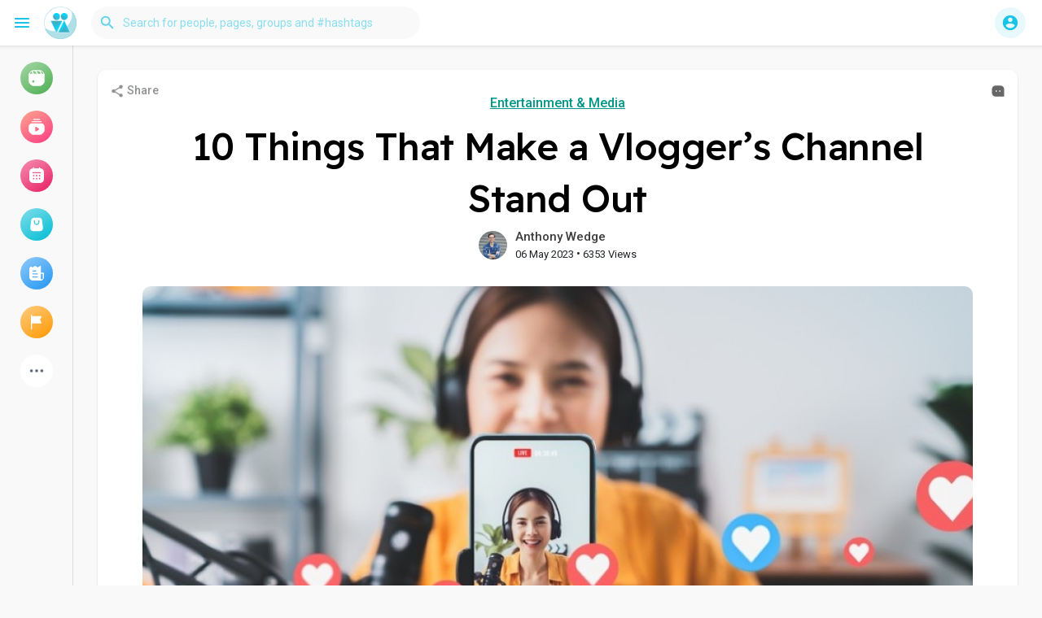

--- FILE ---
content_type: text/html; charset=utf-8
request_url: https://www.google.com/recaptcha/api2/aframe
body_size: 268
content:
<!DOCTYPE HTML><html><head><meta http-equiv="content-type" content="text/html; charset=UTF-8"></head><body><script nonce="k2QbwoCrTAERfUKRS9Wp-A">/** Anti-fraud and anti-abuse applications only. See google.com/recaptcha */ try{var clients={'sodar':'https://pagead2.googlesyndication.com/pagead/sodar?'};window.addEventListener("message",function(a){try{if(a.source===window.parent){var b=JSON.parse(a.data);var c=clients[b['id']];if(c){var d=document.createElement('img');d.src=c+b['params']+'&rc='+(localStorage.getItem("rc::a")?sessionStorage.getItem("rc::b"):"");window.document.body.appendChild(d);sessionStorage.setItem("rc::e",parseInt(sessionStorage.getItem("rc::e")||0)+1);localStorage.setItem("rc::h",'1768584174426');}}}catch(b){}});window.parent.postMessage("_grecaptcha_ready", "*");}catch(b){}</script></body></html>

--- FILE ---
content_type: application/javascript; charset=utf-8
request_url: https://goodandbadpeople.com/themes/wondertag/javascript/green-audio-player/green-audio-player.js
body_size: 6296
content:
(function(f){if(typeof exports==="object"&&typeof module!=="undefined"){module.exports=f()}else if(typeof define==="function"&&define.amd){define([],f)}else{var g;if(typeof window!=="undefined"){g=window}else if(typeof global!=="undefined"){g=global}else if(typeof self!=="undefined"){g=self}else{g=this}g.GreenAudioPlayer = f()}})(function(){var define,module,exports;return (function(){function r(e,n,t){function o(i,f){if(!n[i]){if(!e[i]){var c="function"==typeof require&&require;if(!f&&c)return c(i,!0);if(u)return u(i,!0);var a=new Error("Cannot find module '"+i+"'");throw a.code="MODULE_NOT_FOUND",a}var p=n[i]={exports:{}};e[i][0].call(p.exports,function(r){var n=e[i][1][r];return o(n||r)},p,p.exports,r,e,n,t)}return n[i].exports}for(var u="function"==typeof require&&require,i=0;i<t.length;i++)o(t[i]);return o}return r})()({1:[function(require,module,exports){
"use strict";

module.exports = require('./src/js/main').default;

},{"./src/js/main":2}],2:[function(require,module,exports){
"use strict";

Object.defineProperty(exports, "__esModule", {
  value: true
});
exports.default = void 0;

function _slicedToArray(arr, i) { return _arrayWithHoles(arr) || _iterableToArrayLimit(arr, i) || _nonIterableRest(); }

function _nonIterableRest() { throw new TypeError("Invalid attempt to destructure non-iterable instance"); }

function _iterableToArrayLimit(arr, i) { if (!(Symbol.iterator in Object(arr) || Object.prototype.toString.call(arr) === "[object Arguments]")) { return; } var _arr = []; var _n = true; var _d = false; var _e = undefined; try { for (var _i = arr[Symbol.iterator](), _s; !(_n = (_s = _i.next()).done); _n = true) { _arr.push(_s.value); if (i && _arr.length === i) break; } } catch (err) { _d = true; _e = err; } finally { try { if (!_n && _i["return"] != null) _i["return"](); } finally { if (_d) throw _e; } } return _arr; }

function _arrayWithHoles(arr) { if (Array.isArray(arr)) return arr; }

function _classCallCheck(instance, Constructor) { if (!(instance instanceof Constructor)) { throw new TypeError("Cannot call a class as a function"); } }

function _defineProperties(target, props) { for (var i = 0; i < props.length; i++) { var descriptor = props[i]; descriptor.enumerable = descriptor.enumerable || false; descriptor.configurable = true; if ("value" in descriptor) descriptor.writable = true; Object.defineProperty(target, descriptor.key, descriptor); } }

function _createClass(Constructor, protoProps, staticProps) { if (protoProps) _defineProperties(Constructor.prototype, protoProps); if (staticProps) _defineProperties(Constructor, staticProps); return Constructor; }

var GreenAudioPlayer = /*#__PURE__*/function () {
  function GreenAudioPlayer(player, options) {
    _classCallCheck(this, GreenAudioPlayer);

    this.audioPlayer = typeof player === 'string' ? document.querySelector(player) : player;
    var opts = options || {};
    var audioElement = this.audioPlayer.innerHTML;
    this.audioPlayer.classList.add('green-audio-player');
    this.audioPlayer.innerHTML = GreenAudioPlayer.getTemplate() + audioElement;
    this.isDevice = /ipad|iphone|ipod|android/i.test(window.navigator.userAgent.toLowerCase()) && !window.MSStream;
    this.playPauseBtn = this.audioPlayer.querySelector('.play-pause-btn');
    this.loading = this.audioPlayer.querySelector('.loading');
    this.sliders = this.audioPlayer.querySelectorAll('.slider');
    this.progress = this.audioPlayer.querySelector('.controls__progress');
    this.volumeBtn = this.audioPlayer.querySelector('.volume__button');
    this.volumeControls = this.audioPlayer.querySelector('.volume__controls');
    this.volumeProgress = this.volumeControls.querySelector('.volume__progress');
    this.player = this.audioPlayer.querySelector('audio');
    this.currentTime = this.audioPlayer.querySelector('.controls__current-time');
    this.totalTime = this.audioPlayer.querySelector('.controls__total-time');
    this.speaker = this.audioPlayer.querySelector('.volume__speaker');
    this.download = this.audioPlayer.querySelector('.download');
    this.downloadLink = this.audioPlayer.querySelector('.download__link');
    this.span = this.audioPlayer.querySelectorAll('.message__offscreen');
    this.svg = this.audioPlayer.getElementsByTagName('svg');
    this.img = this.audioPlayer.getElementsByTagName('img');
    this.draggableClasses = ['pin'];
    this.currentlyDragged = null;
    this.stopOthersOnPlay = opts.stopOthersOnPlay || false;
    this.enableKeystrokes = opts.enableKeystrokes || false;
    this.showTooltips = opts.showTooltips || false;
    var self = this;
    this.labels = {
      volume: {
        open: 'Open Volume Controls',
        close: 'Close Volume Controls'
      },
      pause: 'Pause',
      play: 'Play',
      download: 'Download'
    };

    if (!this.enableKeystrokes) {
      for (var i = 0; i < this.span.length; i++) {
        this.span[i].outerHTML = '';
      }
    } else {
      window.addEventListener('keydown', this.pressKb.bind(self), false);
      window.addEventListener('keyup', this.unPressKb.bind(self), false);
      this.sliders[0].setAttribute('tabindex', 0);
      this.sliders[1].setAttribute('tabindex', 0);
      this.download.setAttribute('tabindex', -1);
      this.downloadLink.setAttribute('tabindex', -1);

      for (var j = 0; j < this.svg.length; j++) {
        this.svg[j].setAttribute('tabindex', 0);
        this.svg[j].setAttribute('focusable', true);
      }

      for (var k = 0; k < this.img.length; k++) {
        this.img[k].setAttribute('tabindex', 0);
      }
    }

    if (this.showTooltips) {
      this.playPauseBtn.setAttribute('title', this.labels.play);
      this.volumeBtn.setAttribute('title', this.labels.volume.open);
      this.downloadLink.setAttribute('title', this.labels.download);
    }

    if (opts.outlineControls || false) {
      this.audioPlayer.classList.add('player-accessible');
    }

    if (opts.showDownloadButton || false) {
      this.showDownload();
    }

    this.initEvents();
    this.directionAware();
    this.overcomeIosLimitations();

    if ('autoplay' in this.player.attributes) {
      var promise = this.player.play();

      if (promise !== undefined) {
        promise.then(function () {
          var playPauseButton = self.player.parentElement.querySelector('.play-pause-btn__icon');
          playPauseButton.attributes.d.value = 'M0 0h6v24H0zM12 0h6v24h-6z';
          self.playPauseBtn.setAttribute('aria-label', self.labels.pause);
          self.hasSetAttribute(self.playPauseBtn, 'title', self.labels.pause);
        }).catch(function () {
          // eslint-disable-next-line no-console
          console.error('Green Audio Player Error: Autoplay has been prevented, because it is not allowed by this browser.');
        });
      }
    }

    if ('preload' in this.player.attributes && this.player.attributes.preload.value === 'none') {
      this.playPauseBtn.style.visibility = 'visible';
      this.loading.style.visibility = 'hidden';
    }
  }

  _createClass(GreenAudioPlayer, [{
    key: "initEvents",
    value: function initEvents() {
      var self = this;
      self.audioPlayer.addEventListener('mousedown', function (event) {
        if (self.isDraggable(event.target)) {
          self.currentlyDragged = event.target;
          var handleMethod = self.currentlyDragged.dataset.method;
          var listener = self[handleMethod].bind(self);
          window.addEventListener('mousemove', listener, false);

          if (self.currentlyDragged.parentElement.parentElement === self.sliders[0]) {
            self.paused = self.player.paused;
            if (self.paused === false) self.togglePlay();
          }

          window.addEventListener('mouseup', function () {
            if (self.currentlyDragged !== false && self.currentlyDragged.parentElement.parentElement === self.sliders[0] && self.paused !== self.player.paused) {
              self.togglePlay();
            }

            self.currentlyDragged = false;
            window.removeEventListener('mousemove', listener, false);
          }, false);
        }
      }); // for mobile touches

      self.audioPlayer.addEventListener('touchstart', function (event) {
        if (self.isDraggable(event.target)) {
          var _event$targetTouches = _slicedToArray(event.targetTouches, 1);

          self.currentlyDragged = _event$targetTouches[0];
          var handleMethod = self.currentlyDragged.target.dataset.method;
          var listener = self[handleMethod].bind(self);
          window.addEventListener('touchmove', listener, false);

          if (self.currentlyDragged.parentElement.parentElement === self.sliders[0]) {
            self.paused = self.player.paused;
            if (self.paused === false) self.togglePlay();
          }

          window.addEventListener('touchend', function () {
            if (self.currentlyDragged !== false && self.currentlyDragged.parentElement.parentElement === self.sliders[0] && self.paused !== self.player.paused) {
              self.togglePlay();
            }

            self.currentlyDragged = false;
            window.removeEventListener('touchmove', listener, false);
          }, false);
          event.preventDefault();
        }
      });
      this.playPauseBtn.addEventListener('click', this.togglePlay.bind(self));
      this.player.addEventListener('timeupdate', this.updateProgress.bind(self));
      this.player.addEventListener('volumechange', this.updateVolume.bind(self));
      this.player.volume = 0.81;
      this.player.addEventListener('loadedmetadata', function () {
        self.totalTime.textContent = GreenAudioPlayer.formatTime(self.player.duration);
      });
      this.player.addEventListener('seeking', this.showLoadingIndicator.bind(self));
      this.player.addEventListener('seeked', this.hideLoadingIndicator.bind(self));
      this.player.addEventListener('canplay', this.hideLoadingIndicator.bind(self));
      this.player.addEventListener('ended', function () {
        GreenAudioPlayer.pausePlayer(self.player, 'ended');
        self.player.currentTime = 0;
        self.playPauseBtn.setAttribute('aria-label', self.labels.play);
        self.hasSetAttribute(self.playPauseBtn, 'title', self.labels.play);
      });
      this.volumeBtn.addEventListener('click', this.showHideVolume.bind(self));
      window.addEventListener('resize', self.directionAware.bind(self));
      window.addEventListener('scroll', self.directionAware.bind(self));

      for (var i = 0; i < this.sliders.length; i++) {
        var pin = this.sliders[i].querySelector('.pin');
        this.sliders[i].addEventListener('click', self[pin.dataset.method].bind(self));
      }

      this.downloadLink.addEventListener('click', this.downloadAudio.bind(self));
    }
  }, {
    key: "overcomeIosLimitations",
    value: function overcomeIosLimitations() {
      var self = this;

      if (this.isDevice) {
        // iOS does not support "canplay" event
        this.player.addEventListener('loadedmetadata', this.hideLoadingIndicator.bind(self)); // iOS does not let "volume" property to be set programmatically

        this.audioPlayer.querySelector('.volume').style.display = 'none';
        this.audioPlayer.querySelector('.controls').style.marginRight = '0';
      }
    }
  }, {
    key: "isDraggable",
    value: function isDraggable(el) {
      var canDrag = false;
      if (typeof el.classList === 'undefined') return false; // fix for IE 11 not supporting classList on SVG elements

      for (var i = 0; i < this.draggableClasses.length; i++) {
        if (el.classList.contains(this.draggableClasses[i])) {
          canDrag = true;
        }
      }

      return canDrag;
    }
  }, {
    key: "inRange",
    value: function inRange(event) {
      var touch = 'touches' in event; // instanceof TouchEvent may also be used

      var rangeBox = this.getRangeBox(event);
      var sliderPositionAndDimensions = rangeBox.getBoundingClientRect();
      var direction = rangeBox.dataset.direction;
      var min = null;
      var max = null;

      if (direction === 'horizontal') {
        min = sliderPositionAndDimensions.x;
        max = min + sliderPositionAndDimensions.width;
        var clientX = touch ? event.touches[0].clientX : event.clientX;
        if (clientX < min || clientX > max) return false;
      } else {
        min = sliderPositionAndDimensions.top;
        max = min + sliderPositionAndDimensions.height;
        var clientY = touch ? event.touches[0].clientY : event.clientY;
        if (clientY < min || clientY > max) return false;
      }

      return true;
    }
  }, {
    key: "updateProgress",
    value: function updateProgress() {
      var current = this.player.currentTime;
      var percent = current / this.player.duration * 100;
      this.progress.setAttribute('aria-valuenow', percent);
      this.progress.style.width = "".concat(percent, "%");
      this.currentTime.textContent = GreenAudioPlayer.formatTime(current);
    }
  }, {
    key: "updateVolume",
    value: function updateVolume() {
      this.volumeProgress.setAttribute('aria-valuenow', this.player.volume * 100);
      this.volumeProgress.style.height = "".concat(this.player.volume * 100, "%");

      if (this.player.volume >= 0.5) {
        this.speaker.attributes.d.value = 'M14.667 0v2.747c3.853 1.146 6.666 4.72 6.666 8.946 0 4.227-2.813 7.787-6.666 8.934v2.76C20 22.173 24 17.4 24 11.693 24 5.987 20 1.213 14.667 0zM18 11.693c0-2.36-1.333-4.386-3.333-5.373v10.707c2-.947 3.333-2.987 3.333-5.334zm-18-4v8h5.333L12 22.36V1.027L5.333 7.693H0z';
      } else if (this.player.volume < 0.5 && this.player.volume > 0.05) {
        this.speaker.attributes.d.value = 'M0 7.667v8h5.333L12 22.333V1L5.333 7.667M17.333 11.373C17.333 9.013 16 6.987 14 6v10.707c2-.947 3.333-2.987 3.333-5.334z';
      } else if (this.player.volume <= 0.05) {
        this.speaker.attributes.d.value = 'M0 7.667v8h5.333L12 22.333V1L5.333 7.667';
      }
    }
  }, {
    key: "getRangeBox",
    value: function getRangeBox(event) {
      var rangeBox = event.target;
      var el = this.currentlyDragged;

      if (event.type === 'click' && this.isDraggable(event.target)) {
        rangeBox = event.target.parentElement.parentElement;
      }

      if (event.type === 'mousemove') {
        rangeBox = el.parentElement.parentElement;
      }

      if (event.type === 'touchmove') {
        rangeBox = el.target.parentElement.parentElement;
      }

      return rangeBox;
    }
  }, {
    key: "getCoefficient",
    value: function getCoefficient(event) {
      var touch = 'touches' in event; // instanceof TouchEvent may also be used

      var slider = this.getRangeBox(event);
      var sliderPositionAndDimensions = slider.getBoundingClientRect();
      var K = 0;

      if (slider.dataset.direction === 'horizontal') {
        // if event is touch
        var clientX = touch ? event.touches[0].clientX : event.clientX;
        var offsetX = clientX - sliderPositionAndDimensions.left;
        var width = sliderPositionAndDimensions.width;
        K = offsetX / width;
      } else if (slider.dataset.direction === 'vertical') {
        var height = sliderPositionAndDimensions.height;
        var clientY = touch ? event.touches[0].clientY : event.clientY;
        var offsetY = clientY - sliderPositionAndDimensions.top;
        K = 1 - offsetY / height;
      }

      return K;
    }
  }, {
    key: "rewind",
    value: function rewind(event) {
      if (this.player.seekable && this.player.seekable.length) {
        // no seek if not (pre)loaded
        if (this.inRange(event)) {
          this.player.currentTime = this.player.duration * this.getCoefficient(event);
        }
      }
    }
  }, {
    key: "showVolume",
    value: function showVolume() {
      if (this.volumeBtn.getAttribute('aria-attribute') === this.labels.volume.open) {
        this.volumeControls.classList.remove('hidden');
        this.volumeBtn.classList.add('open');
        this.volumeBtn.setAttribute('aria-label', this.labels.volume.close);
        this.hasSetAttribute(this.volumeBtn, 'title', this.labels.volume.close);
      }
    }
  }, {
    key: "showHideVolume",
    value: function showHideVolume() {
      this.volumeControls.classList.toggle('hidden');

      if (this.volumeBtn.getAttribute('aria-label') === this.labels.volume.open) {
        this.volumeBtn.setAttribute('aria-label', this.labels.volume.close);
        this.hasSetAttribute(this.volumeBtn, 'title', this.labels.volume.close);
        this.volumeBtn.classList.add('open');
      } else {
        this.volumeBtn.setAttribute('aria-label', this.labels.volume.open);
        this.hasSetAttribute(this.volumeBtn, 'title', this.labels.volume.open);
        this.volumeBtn.classList.remove('open');
      }
    }
  }, {
    key: "changeVolume",
    value: function changeVolume(event) {
      if (this.inRange(event)) {
        this.player.volume = Math.round(this.getCoefficient(event) * 50) / 50;
      }
    }
  }, {
    key: "preloadNone",
    value: function preloadNone() {
      var self = this;

      if (!this.player.duration) {
        self.playPauseBtn.style.visibility = 'hidden';
        self.loading.style.visibility = 'visible';
      }
    }
  }, {
    key: "togglePlay",
    value: function togglePlay() {
      this.preloadNone();

      if (this.player.paused) {
        if (this.stopOthersOnPlay) {
          GreenAudioPlayer.stopOtherPlayers();
        }

        GreenAudioPlayer.playPlayer(this.player);
        this.playPauseBtn.setAttribute('aria-label', this.labels.pause);
        this.hasSetAttribute(this.playPauseBtn, 'title', this.labels.pause);
      } else {
        GreenAudioPlayer.pausePlayer(this.player, 'toggle');
        this.playPauseBtn.setAttribute('aria-label', this.labels.play);
        this.hasSetAttribute(this.playPauseBtn, 'title', this.labels.play);
      }
    }
  }, {
    key: "hasSetAttribute",
    value: function hasSetAttribute(el, a, v) {
      if (this.showTooltips) {
        if (el.hasAttribute(a)) {
          el.setAttribute(a, v);
        }
      }
    }
  }, {
    key: "setCurrentTime",
    value: function setCurrentTime(time) {
      var pos = this.player.currentTime;
      var end = Math.floor(this.player.duration);

      if (pos + time < 0 && pos === 0) {
        this.player.currentTime = this.player.currentTime;
      } else if (pos + time < 0) {
        this.player.currentTime = 0;
      } else if (pos + time > end) {
        this.player.currentTime = end;
      } else {
        this.player.currentTime += time;
      }
    }
  }, {
    key: "setVolume",
    value: function setVolume(volume) {
      if (this.isDevice) return;
      var vol = this.player.volume;

      if (vol + volume >= 0 && vol + volume < 1) {
        this.player.volume += volume;
      } else if (vol + volume <= 0) {
        this.player.volume = 0;
      } else {
        this.player.volume = 1;
      }
    }
  }, {
    key: "unPressKb",
    value: function unPressKb(event) {
      var evt = event || window.event;

      if (this.seeking && (evt.keyCode === 37 || evt.keyCode === 39)) {
        this.togglePlay();
        this.seeking = false;
      }
    }
  }, {
    key: "pressKb",
    value: function pressKb(event) {
      var evt = event || window.event;

      switch (evt.keyCode) {
        case 13: // Enter

        case 32:
          // Spacebar
          if (document.activeElement.parentNode === this.playPauseBtn) {
            this.togglePlay();
          } else if (document.activeElement.parentNode === this.volumeBtn || document.activeElement === this.sliders[1]) {
            if (document.activeElement === this.sliders[1]) {
              try {
                // IE 11 not supporting programmatic focus on svg elements
                this.volumeBtn.children[0].focus();
              } catch (error) {
                this.volumeBtn.focus();
              }
            }

            this.showHideVolume();
          }

          if (evt.keyCode === 13 && this.showDownload && document.activeElement.parentNode === this.downloadLink) {
            this.downloadLink.focus();
          }

          break;

        case 37:
        case 39:
          // horizontal Arrows
          if (document.activeElement === this.sliders[0]) {
            if (evt.keyCode === 37) {
              this.setCurrentTime(-5);
            } else {
              this.setCurrentTime(+5);
            }

            if (!this.player.paused && this.player.seeking) {
              this.togglePlay();
              this.seeking = true;
            }
          }

          break;

        case 38:
        case 40:
          // vertical Arrows
          if (document.activeElement.parentNode === this.volumeBtn || document.activeElement === this.sliders[1]) {
            if (evt.keyCode === 38) {
              this.setVolume(0.05);
            } else {
              this.setVolume(-0.05);
            }
          }

          if (document.activeElement.parentNode === this.volumeBtn) {
            this.showVolume();
          }

          break;

        default:
          break;
      }
    }
  }, {
    key: "showLoadingIndicator",
    value: function showLoadingIndicator() {
      this.playPauseBtn.style.visibility = 'hidden';
      this.loading.style.visibility = 'visible';
    }
  }, {
    key: "hideLoadingIndicator",
    value: function hideLoadingIndicator() {
      this.playPauseBtn.style.visibility = 'visible';
      this.loading.style.visibility = 'hidden';
    }
  }, {
    key: "showDownload",
    value: function showDownload() {
      this.download.style.display = 'block';
    }
  }, {
    key: "downloadAudio",
    value: function downloadAudio() {
      var src = this.player.currentSrc;
      var name = src.split('/').reverse()[0];
      this.downloadLink.setAttribute('href', src);
      this.downloadLink.setAttribute('download', name);
    }
  }, {
    key: "directionAware",
    value: function directionAware() {
      this.volumeControls.classList.remove('top', 'middle', 'bottom');

      if (window.innerHeight < 250) {
        this.volumeControls.classList.add('middle');
      } else if (this.audioPlayer.getBoundingClientRect().top < 180) {
        this.volumeControls.classList.add('bottom');
      } else {
        this.volumeControls.classList.add('top');
      }
    }
  }], [{
    key: "init",
    value: function init(options) {
      var players = document.querySelectorAll(options.selector);
      players.forEach(function (player) {
        /* eslint-disable no-new */
        new GreenAudioPlayer(player, options);
      });
    }
  }, {
    key: "getTemplate",
    value: function getTemplate() {
      return "\n            <div class=\"holder\">\n                <div class=\"loading\">\n                    <div class=\"loading__spinner\"></div>\n                </div>\n\n                <div class=\"play-pause-btn\" aria-label=\"Play\" role=\"button\">\n                    <svg xmlns=\"http://www.w3.org/2000/svg\" width=\"18\" height=\"24\" viewBox=\"0 0 18 24\">\n                        <path fill=\"#566574\" fill-rule=\"evenodd\" d=\"M18 12L0 24V0\" class=\"play-pause-btn__icon\"/>\n                    </svg>\n                </div>\n            </div>\n\n            <div class=\"controls\">\n                <span class=\"controls__current-time\" aria-live=\"off\" role=\"timer\">00:00</span>\n                <div class=\"controls__slider slider\" data-direction=\"horizontal\">\n                    <div class=\"controls__progress gap-progress\" aria-label=\"Time Slider\" aria-valuemin=\"0\" aria-valuemax=\"100\" aria-valuenow=\"0\" role=\"slider\">\n                        <div class=\"pin progress__pin\" data-method=\"rewind\"></div>\n                    </div>\n                </div>\n                <span class=\"controls__total-time\">00:00</span>\n            </div>\n\n            <div class=\"volume\">\n                <div class=\"volume__button\" aria-label=\"Open Volume Controls\" role=\"button\">\n                    <svg xmlns=\"http://www.w3.org/2000/svg\" width=\"24\" height=\"24\" viewBox=\"0 0 24 24\">\n                        <path class=\"volume__speaker\" fill=\"#566574\" fill-rule=\"evenodd\" d=\"M14.667 0v2.747c3.853 1.146 6.666 4.72 6.666 8.946 0 4.227-2.813 7.787-6.666 8.934v2.76C20 22.173 24 17.4 24 11.693 24 5.987 20 1.213 14.667 0zM18 11.693c0-2.36-1.333-4.386-3.333-5.373v10.707c2-.947 3.333-2.987 3.333-5.334zm-18-4v8h5.333L12 22.36V1.027L5.333 7.693H0z\"/>\n                    </svg>\n                    <span class=\"message__offscreen\">Press Enter or Space to show volume slider.</span>\n                </div>\n                <div class=\"volume__controls hidden\">\n                    <div class=\"volume__slider slider\" data-direction=\"vertical\">\n                        <div class=\"volume__progress gap-progress\" aria-label=\"Volume Slider\" aria-valuemin=\"0\" aria-valuemax=\"100\" aria-valuenow=\"81\" role=\"slider\">\n                            <div class=\"pin volume__pin\" data-method=\"changeVolume\"></div>\n                        </div>\n                        <span class=\"message__offscreen\">Use Up/Down Arrow keys to increase or decrease volume.</span>\n                    </div>\n                </div>\n            </div>\n\n            <div class=\"download\">\n                <a class=\"download__link\" href=\"\" download=\"\" aria-label=\"Download\" role=\"button\">\n                    <svg width=\"24\" height=\"24\" fill=\"#566574\" enable-background=\"new 0 0 29.978 29.978\" version=\"1.1\" viewBox=\"0 0 29.978 29.978\" xml:space=\"preserve\" xmlns=\"http://www.w3.org/2000/svg\">\n                        <path d=\"m25.462 19.105v6.848h-20.947v-6.848h-4.026v8.861c0 1.111 0.9 2.012 2.016 2.012h24.967c1.115 0 2.016-0.9 2.016-2.012v-8.861h-4.026z\"/>\n                        <path d=\"m14.62 18.426l-5.764-6.965s-0.877-0.828 0.074-0.828 3.248 0 3.248 0 0-0.557 0-1.416v-8.723s-0.129-0.494 0.615-0.494h4.572c0.536 0 0.524 0.416 0.524 0.416v8.742 1.266s1.842 0 2.998 0c1.154 0 0.285 0.867 0.285 0.867s-4.904 6.51-5.588 7.193c-0.492 0.495-0.964-0.058-0.964-0.058z\"/>\n                    </svg>\n                </a>\n            </div>\n        ";
    }
  }, {
    key: "formatTime",
    value: function formatTime(time) {
      var min = Math.floor(time / 60);
      var sec = Math.floor(time % 60);
      return "".concat(min < 10 ? "0".concat(min) : min, ":").concat(sec < 10 ? "0".concat(sec) : sec);
    }
  }, {
    key: "pausePlayer",
    value: function pausePlayer(player) {
      var playPauseButton = player.parentElement.querySelector('.play-pause-btn__icon');
      playPauseButton.attributes.d.value = 'M18 12L0 24V0';
      player.pause();
    }
  }, {
    key: "playPlayer",
    value: function playPlayer(player) {
      var playPauseButton = player.parentElement.querySelector('.play-pause-btn__icon');
      playPauseButton.attributes.d.value = 'M0 0h6v24H0zM12 0h6v24h-6z';
      player.play();
    }
  }, {
    key: "stopOtherPlayers",
    value: function stopOtherPlayers() {
      var players = document.querySelectorAll('.green-audio-player audio');

      for (var i = 0; i < players.length; i++) {
        GreenAudioPlayer.pausePlayer(players[i]);
      }
    }
  }]);

  return GreenAudioPlayer;
}();

var _default = GreenAudioPlayer;
exports.default = _default;

},{}]},{},[1])(1)
});
